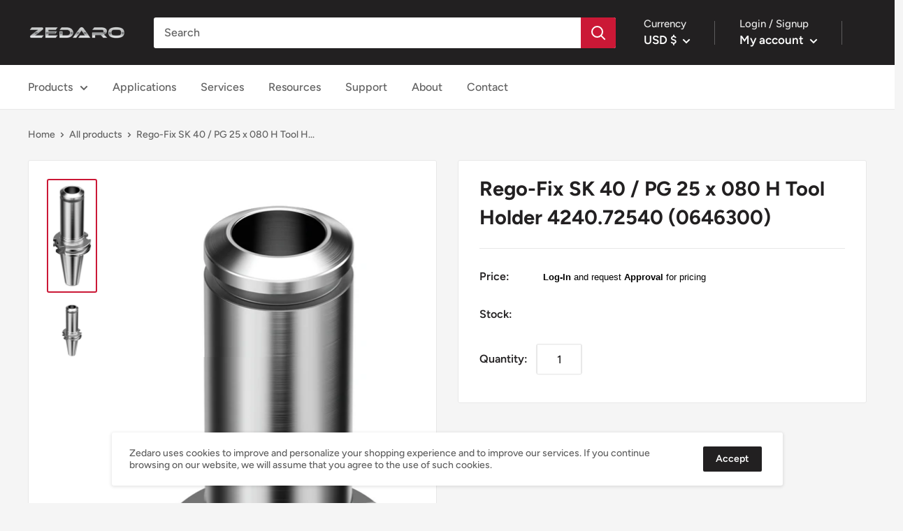

--- FILE ---
content_type: text/javascript
request_url: https://www.zedaro.com/cdn/shop/t/27/assets/boost-pfs-instant-search.js?v=107599097251545381121643289970
body_size: -464
content:
var boostPFSInstantSearchConfig={search:{suggestionMobileStyle:"style2"}};(function(){BoostPFS.inject(this),SearchInput.prototype.customizeInstantSearch=function(suggestionElement,searchElement,searchBoxId){},InstantSearchApi.beforeCall=function(){if(Globals.instantSearchQueryParams.tag=["not_private"],boostPFSAppConfig.general.tags!==null&&boostPFSAppConfig.general.tags.length>0){var privateTags=boostPFSAppConfig.general.tags.filter(function(customerTag){return customerTag.indexOf("private_")>-1});privateTags.forEach(function(customerTag){Globals.instantSearchQueryParams.tag.push(customerTag)})}Globals.instantSearchQueryParams.tag_mode=2}})();
//# sourceMappingURL=/cdn/shop/t/27/assets/boost-pfs-instant-search.js.map?v=107599097251545381121643289970
